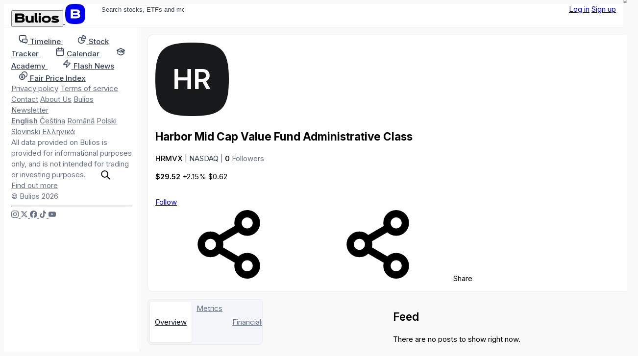

--- FILE ---
content_type: text/html; charset=utf-8
request_url: https://bulios.com/ticker/HRMVX
body_size: 9059
content:
<!DOCTYPE html>
<html lang="en">
<head>

		<link rel="canonical" href="https://bulios.com/ticker/HRMVX">



	<title>Harbor Mid Cap Value Fund Administrative Class (HRMVX) Stock | HRMVX Stock Price &amp; Analysis - Bulios</title>

<meta charset="utf-8">

<meta http-equiv="X-UA-Compatible" content="IE=edge,chrome=1">

<meta name="viewport" content="width=device-width, initial-scale=1">

<meta name="twitter:card" content="summary_large_image">

<meta property="og:title" content="Harbor Mid Cap Value Fund Administrative Class (HRMVX) Stock | HRMVX Stock Price &amp; Analysis - Bulios">

<meta name="twitter:title" content="Harbor Mid Cap Value Fund Administrative Class (HRMVX) Stock | HRMVX Stock Price &amp; Analysis - Bulios">

<meta name="description" content="Get the latest news and market analysis for Harbor Mid Cap Value Fund Administrative Class (HRMVX). Stay up-to-date on HRMVX Stock price and share price with Bulios. Explore our HRMVX Stock forecast…">

<meta property="og:description" content="Get the latest news and market analysis for Harbor Mid Cap Value Fund Administrative Class (HRMVX). Stay up-to-date on HRMVX Stock price and share price with Bulios. Explore our HRMVX Stock forecast…">

<meta name="twitter:description" content="Get the latest news and market analysis for Harbor Mid Cap Value Fund Administrative Class (HRMVX). Stay up-to-date on HRMVX Stock price and share price with Bulios. Explore our HRMVX Stock forecast…">

	
	<link rel="icon" href="https://bulios.com/public/favicon/favicon.v2.ico" sizes="any">

	<link rel="icon" href="https://bulios.com/public/favicon/favicon.v2.svg" type="image/svg+xml">

	<link rel="apple-touch-icon" href="https://bulios.com/public/favicon/apple-touch-icon.v2.png">

	<link rel="manifest" href="https://bulios.com/public/favicon/manifest.webmanifest">


	
	<meta name="theme-color" content="#0c111d">

	<meta name="msapplication-navbutton-color" content="#0c111d">

	<meta name="apple-mobile-web-app-capable" content="#0c111d">

	<meta name="apple-mobile-web-app-status-bar-style" content="#0c111d">


<meta name="twitter:site" content="&#64;buliosofficial">

	<script  nonce="C8BNd7k9PIVh+f4zCR6UZQ=="async defer src="https://www.googletagmanager.com/gtag/js"></script>
<script nonce="C8BNd7k9PIVh+f4zCR6UZQ==">
	window.dataLayer = window.dataLayer || [];
	function gtag() { dataLayer.push(arguments) }
	gtag('js', new Date());
	gtag('config', 'G-CW4RDJYWFH');
</script>


<meta name="image" content="https://bulios.com/public/images/open-graph/default.v1.png">

<meta property="og:image" content="https://bulios.com/public/images/open-graph/default.v1.png">

<meta property="og:image:url" content="https://bulios.com/public/images/open-graph/default.v1.png">

<meta property="og:image:secure_url" content="https://bulios.com/public/images/open-graph/default.v1.png">

<meta name="twitter:image" content="https://bulios.com/public/images/open-graph/default.v1.png">

<meta property="og:site_name" content="Bulios">

<meta name="p:domain_verify" content="2a115fe0ce9fb5010ad9ae21a10c0a17">

<meta property="locale" content="en_US">

	
	<link rel="alternate" hreflang="en" href="https://en.bulios.com/ticker/HRMVX">

	<link rel="alternate" hreflang="cs" href="https://cs.bulios.com/ticker/HRMVX">

	<link rel="alternate" hreflang="ro" href="https://ro.bulios.com/ticker/HRMVX">

	<link rel="alternate" hreflang="pl" href="https://pl.bulios.com/ticker/HRMVX">

	<link rel="alternate" hreflang="sl" href="https://sl.bulios.com/ticker/HRMVX">

	<link rel="alternate" hreflang="el" href="https://el.bulios.com/ticker/HRMVX">

	<link rel="alternate" hreflang="x-default" href="https://bulios.com/ticker/HRMVX">





		<script nonce="C8BNd7k9PIVh+f4zCR6UZQ==">
			window.channel = [];
			window.app = "eyJsYW5nIjoiZW4iLCJ1c2VyIjpudWxsfQ==";
		</script>
		<script nonce="C8BNd7k9PIVh+f4zCR6UZQ==">
			function createGlobalVar(name) { window[name + 'DataLayer'] = window[name + 'DataLayer'] || [];
				window[name] = function () { window[name + 'DataLayer'].push(arguments); }}
			createGlobalVar('initGoogleMaps');
		</script>
		<script nonce="C8BNd7k9PIVh+f4zCR6UZQ==" async src="https://cdn.embedly.com/widgets/platform.js"></script>
		<script nonce="C8BNd7k9PIVh+f4zCR6UZQ==">
			window.embedly = window.embedly || function() { (window.embedly.q = window.embedly.q || []).push(arguments); };
		</script>

		<script nonce="C8BNd7k9PIVh+f4zCR6UZQ==">window.editorLanguage = null;</script>

		<script nonce="C8BNd7k9PIVh+f4zCR6UZQ==">(function(w,r){ w._rwq=r;w[r]=w[r]||function(){ (w[r].q=w[r].q||[]).push(arguments) } })(window,'rewardful');</script>
		<script nonce="C8BNd7k9PIVh+f4zCR6UZQ==" async src='https://r.wdfl.co/rw.js' data-rewardful='b223f4'></script>


<link  nonce="C8BNd7k9PIVh+f4zCR6UZQ=="rel="stylesheet" href="/public/vite/assets/theme-7d4wiqBZ.css">
<script  nonce="C8BNd7k9PIVh+f4zCR6UZQ=="type="module" src="/public/vite/assets/app-B4VOo10J.js"></script>
<link  nonce="C8BNd7k9PIVh+f4zCR6UZQ=="rel="stylesheet" href="/public/vite/assets/app-d_GGpVjr.css">
	<script nonce="C8BNd7k9PIVh+f4zCR6UZQ==">
		!function(f,b,e,v,n,t,s)
		{if(f.fbq)return;n=f.fbq=function(){n.callMethod?
			n.callMethod.apply(n,arguments):n.queue.push(arguments)};
			if(!f._fbq)f._fbq=n;n.push=n;n.loaded=!0;n.version='2.0';
			n.queue=[];t=b.createElement(e);t.async=!0;
			t.src=v;s=b.getElementsByTagName(e)[0];
			s.parentNode.insertBefore(t,s)}(window, document,'script',
			'https://connect.facebook.net/en_US/fbevents.js');
		fbq('init', '1329493558219434');
		fbq('track', 'PageView');
	</script>

	<script nonce="C8BNd7k9PIVh+f4zCR6UZQ==">
		!function(e,t,n,s,u,a){e.twq||(s=e.twq=function(){s.exe?s.exe.apply(s,arguments):s.queue.push(arguments);
		},s.version='1.1',s.queue=[],u=t.createElement(n),u.async=!0,u.src='https://static.ads-twitter.com/uwt.js',
			a=t.getElementsByTagName(n)[0],a.parentNode.insertBefore(u,a))}(window,document,'script');
		twq('config','p19g3');
	</script>
</head>
<body class="no-bulios-black cb-layout-page is-full-size">
	<noscript><img height="1" width="1" style="display:none"
				   src="https://www.facebook.com/tr?id=1329493558219434&ev=PageView&noscript=1"
	/></noscript>

		<div id="snippet--flashes">
<div class="toast__fixed toast__fixed--top" data-controller="toast">
	<div class="toast__container">
		<div class="toast__cell" data-toast-target="container" id="snippet-toast-">
		</div>
	</div>
</div>
		</div>



<div data-controller="ui--headroom" class="bg-surface">
	<div data-ui--headroom-target="sticky" class="bg-surface main-nav-container">
		<nav class="cb-layout-menu main-nav py-4">
			<aside class="content-center">
				<span class="flex-v-center gap-2">
					<a href="/" class="logo leading-none">
						<button type="button" class="relative hidden md:inline-block cursor-pointer">
<svg><use href="/public/images/icons/v1.24/logo.svg#basic"></use></svg>								<span class="lang">EN</span>
						</button>
						<span class="md:hidden mobile-logo">
							<svg viewBox="0 0 40 40" fill="none">
								<rect width="40" height="40" rx="0" fill="currentColor"></rect>
								<path d="M27.155 19.4129C28.4889 18.7338 29.2361 17.4791 29.2361 15.8607C29.2361 12.6352 26.9251 11 22.3672 11H11V28.6677H22.5598C25.1288 28.6677 27.0646 28.0843 28.3147 26.9338C29.5845 25.7652 29.8508 24.2845 29.8508 23.2478C29.8508 21.4061 28.9017 20.07 27.155 19.4129ZM15.6334 14.9279H22.4637C24.3171 14.9279 24.5667 15.6278 24.5667 16.3126C24.5667 16.9973 24.3166 17.6972 22.4637 17.6972H15.6334V14.9279ZM22.4637 24.7515H15.6334V21.5065H22.4637C23.5282 21.5065 24.242 21.6455 24.6457 21.9312C24.9831 22.1701 25.1336 22.5393 25.1336 23.1288C25.1336 23.9841 24.9296 24.7515 22.4637 24.7515Z" fill="#fff"></path>
							</svg>
						</span>
					</a>
				</span>
			</aside>
			<main class="content-center">
				<div class="hidden sm:block">
					<div class="w-full sm:relative search-bar">
<div data-component="websiteSearch" data-placeholder="s:Search stocks, ETFs and more" data-link="s:https://bulios.com/api/search?term=x">
	<div class="relative website-search layout-max-main-width mx-auto">
		<input type="text" autocomplete="off" class="rounded w-full p-3 py-2 pl-11 sm:pr-4" placeholder="Search stocks, ETFs and more">

		<div class="absolute left-3 ico is-lg absolute-center-y search-icon"><svg><use href="/public/images/icons/v1.24/icons.svg#search"></use></svg></div>
	</div>
</div>
					</div>
				</div>
			</main>
			<aside class="content-center justify-self-end flex items-center gap-2">
					<div class="flex gap-2">
						<a href="#modalSignIn" class="cb-button is-secondary">Log in</a>
						<a href="#modalSignUp" class="cb-button is-primary">Sign up</a>
					</div>
			</aside>
		</nav>
	</div>

	<div data-ui--headroom-target="observer"></div>
</div>


			<div class="cb-layout-core layout-min-height">
					<aside class="layout-padding-y" id="aside-menu">
						<nav class="side-menu-container">
							<button type="button" class="cb-close is-top-right" id="aside-menu-close"><svg><use href="/public/images/icons/v1.24/icons.svg#close"></use></svg></button>



<div class="side-menu">


	<div class="side-menu-items">
		<a href="#" onclick="document.querySelector('.side-menu-items').classList.toggle('show');return false;" translate="no" class="material-icons-round close">close</a>

			<div>


<div class="grid gap-1">
	<a href="/" class="flex items-center navigation-link">
		<span class="ico is-md"><svg><use href="/public/images/icons/v1.24/icons.svg#timeline"></use></svg></span>
		<span class="ml-2">
			<strong class="font-semibold text-md relative">Timeline</strong> 
		</span>
	</a>
	<a href="/stock-tracker" class="flex items-center navigation-link">
		<span class="ico is-md"><svg><use href="/public/images/icons/v1.24/icons.svg#stock-tracker"></use></svg></span>
		<span class="ml-2">
			<strong class="font-semibold text-md relative">Stock Tracker</strong> 
		</span>
	</a>
	<a href="/calendar/earnings" class="flex items-center navigation-link">
		<span class="ico is-md"><svg><use href="/public/images/icons/v1.24/icons.svg#calendar"></use></svg></span>
		<span class="ml-2">
			<strong class="font-semibold text-md relative">Calendar</strong> 
		</span>
	</a>
	<a href="/academy" class="flex items-center navigation-link">
		<span class="ico is-md"><svg><use href="/public/images/icons/v1.24/icons.svg#academy"></use></svg></span>
		<span class="ml-2">
			<strong class="font-semibold text-md relative">Academy</strong> 
		</span>
	</a>
	<a href="/flash-news" class="flex items-center navigation-link">
		<span class="ico is-md"><svg><use href="/public/images/icons/v1.24/icons.svg#flash-news"></use></svg></span>
		<span class="ml-2">
			<strong class="font-semibold text-md relative">Flash News</strong> 
		</span>
	</a>
	<a href="/fair-price-index" class="flex items-center navigation-link">
		<span class="ico is-md"><svg><use href="/public/images/icons/v1.24/icons.svg#fair-prices"></use></svg></span>
		<span class="ml-2">
			<strong class="font-semibold text-md relative">Fair Price Index</strong> 
		</span>
	</a>
</div>
			</div>

				<div class="mb-12"></div>
			<div>


<div class="footer-side-menu grid gap-3 text-xs">
	<div class="flex flex-wrap gap-x-2 gap-y-1">
		<a href="/public/attachments/privacy-policy-en.pdf" rel="nofollow" class="text-neutral-light">Privacy policy</a>
		<a href="/public/attachments/terms-of-service-en.pdf" rel="nofollow" class="text-neutral-light">Terms of service</a>
		<a href="/contact" class="text-neutral-light">Contact</a>
		<a href="/contact" class="text-neutral-light">About Us</a>
		<a href="/newsletter" class="text-neutral-light">Bulios Newsletter</a>
	</div>
	<div class="flex flex-wrap gap-x-2 gap-y-1">
		<a href="https://en.bulios.com/ticker/HRMVX" class="text-neutral-light" rel="nofollow"><strong>English</strong></a>
		<a href="https://cs.bulios.com/ticker/HRMVX" class="text-neutral-light" rel="nofollow">Čeština</a>
		<a href="https://ro.bulios.com/ticker/HRMVX" class="text-neutral-light" rel="nofollow">Română</a>
		<a href="https://pl.bulios.com/ticker/HRMVX" class="text-neutral-light" rel="nofollow">Polski</a>
		<a href="https://sl.bulios.com/ticker/HRMVX" class="text-neutral-light" rel="nofollow">Slovinski</a>
		<a href="https://el.bulios.com/ticker/HRMVX" class="text-neutral-light" rel="nofollow">Ελληνικά</a>
	</div>
	<div class="text-neutral-light">
		All data provided on Bulios is provided for informational purposes only, and is not intended for trading or investing purposes. <a href="/public/attachments/terms-of-service-en.pdf" class="text-neutral-light cb-link">Find out more</a>
	</div>
	<div class="text-neutral-light">© Bulios 2026</div>
</div>
			</div>

				<hr class="small light my-6">

		<div>
			<div class="flex items-center text-grey-dark gap-4">
				<a href="https://www.instagram.com/bulios_czsk/" rel="nofollow" target="_blank" class="text-neutral-light">
					<span class="ico"><svg><use href="/public/images/icons/v1.24/socials.svg#instagram"></use></svg></span>
				</a>
				<a href="https://twitter.com/bulios_czsk" rel="nofollow" target="_blank" class="text-neutral-light">
					<span class="ico"><svg><use href="/public/images/icons/v1.24/socials.svg#x"></use></svg></span>
				</a>
				<a href="https://www.facebook.com/BuliosCZSK/" rel="nofollow" target="_blank" class="text-neutral-light">
					<span class="ico"><svg><use href="/public/images/icons/v1.24/socials.svg#facebook"></use></svg></span>
				</a>
				<a href="https://www.tiktok.com/@buliosczsk" rel="nofollow" target="_blank" class="text-neutral-light">
					<span class="ico"><svg><use href="/public/images/icons/v1.24/socials.svg#tiktok"></use></svg></span>
				</a>
				<a href="https://www.youtube.com/channel/UCok-BVoOUAcYzurvXPxVA2Q" rel="nofollow" target="_blank" class="text-neutral-light">
					<span class="ico"><svg><use href="/public/images/icons/v1.24/socials.svg#youtube"></use></svg></span>
				</a>
			</div>
		</div>
	</div>
</div>
						</nav>
					</aside>
	<main class="layout-space-y layout-padding-y cb-layout-sub-standalone">
		<section>

<div class="box">
	
	
	<div>
					<div class="layout-ticker-header">
						<div class="layout-ticker-header__ticker truncate-flex-child">
							<div class="flex-v-center gap-3" id="ticker-header-converting-slot">
								<div class="avatar-ticker shrink-0">
									<img src="https://bulios.com/public/letters/v1/HR-dark.jpg" class="w-16 h-16 lg:w-20 lg:h-20">
								</div>
								<div class="truncate-flex-child">
									<h1 class="heading md:heading-2xl lg:heading-4xl truncate mb-1">Harbor Mid Cap Value Fund Administrative Class</h1>
									<div>
										<span class="font-semibold">HRMVX</span>
										<span class="text-neutral-light">|</span>
											<span class="text-neutral">NASDAQ</span>
											<span class="text-neutral-light">|</span>
										<span class="font-semibold">0</span> <span class="text-neutral-light">Followers</span>
									</div>
								</div>
							</div>
						</div>

						<div class="layout-ticker-header__price">
<ticker-price-section ticker="HRMVX" price="29.52" change="0.62" percentage-change="0.0215" close="28.63" currency="USD" class="ticker-price-increased flex flex-wrap items-end gap-2" realtime="">
									<ticker-price class="font-bold heading-xl md:heading-2xl lg:heading-3xl">$29.52</ticker-price>
									<ticker-percentage-change>+2.15%</ticker-percentage-change>
									<ticker-change color="">$0.62</ticker-change>
</ticker-price-section>
						</div>

						<div class="flex-v-center gap-2 layout-ticker-header__actions">
							<div class="flex-v-center gap-2">

<span id="snippet-watch-wrapper">
	<a class="ajax cb-button is-tertiary" href="#modalSignIn">
			Follow
	</a>
</span>

								<div data-component="tickerShareUrl" data-link="s:https://bulios.com/ticker/HRMVX?d=DATE">
									<span class="md:hidden">
										<span class="cb-button is-secondary is-square"><svg><use href="/public/images/icons/v1.24/icons.svg#share"></use></svg></span>
									</span>
									<span class="hidden md:inline-block">
										<span class="cb-button has-icon is-secondary"><svg><use href="/public/images/icons/v1.24/icons.svg#share"></use></svg> Share</span>
									</span>
								</div>


							</div>
						</div>
					</div>
	</div>
</div>
		</section>

		<main class="ticker-detail-grid">
			<div class="cb-tabs col-span-4">
				<a href="/ticker/HRMVX" class="tabs-item flex-v-center gap-2 is-active">
					Overview
				</a>
				<span class="contents lg:hidden">
					<a href="/ticker/HRMVX/metrics" rel="nofollow" class="tabs-item flex-v-center gap-2">
						Metrics
					</a>
				</span>
				<a href="/ticker/HRMVX/financials" class="tabs-item flex-v-center gap-2">
					Financials
				</a>
			</div>

	<div class="contents" data-component="tickerDetailPage" data-symbol="s:HRMVX" data-update-link="s:https://bulios.com/ticker/HRMVX?do=updateNote" data-notes="s:" data-description="s:"></div>
	<div class="column-feed">
		<h2 class="text-lg font-bold">Feed</h2>

		<div><div class="text-center my-4">There are no posts to show right now.</div>
<div id="snippet-statuses-grid-" data-naja-snippet-append="" class="">





</div>

<div id="snippet-statuses-pagination-">
</div>
</div>
	</div>
		</main>
	</main>
			</div>

		<dialog class="w-dialog" id="modalSignIn">
			<main>

<section>
	<div class="text-sm mb-8">
		<span class="text-neutral">Don't have an account?</span>
		<a href="#modalSignUp" class="cb-link font-bold">Join us</a>
	</div>

	<h2 class="text-2xl font-bold mb-4">Log in to Bulios</h2>

	<div class="space-y-3 text-sm">
		<a href="/o-auth-sign/in?provider=google&amp;backlink=%2Fticker%2FHRMVX" rel="nofollow" class="cb-button | is-secondary is-size-lg | flex items-center justify-start w-full">
			<svg role="img" viewBox="0 0 24 24" xmlns="http://www.w3.org/2000/svg"><path d="M12.48 10.92v3.28h7.84c-.24 1.84-.853 3.187-1.787 4.133-1.147 1.147-2.933 2.4-6.053 2.4-4.827 0-8.6-3.893-8.6-8.72s3.773-8.72 8.6-8.72c2.6 0 4.507 1.027 5.907 2.347l2.307-2.307C18.747 1.44 16.133 0 12.48 0 5.867 0 .307 5.387.307 12s5.56 12 12.173 12c3.573 0 6.267-1.173 8.373-3.36 2.16-2.16 2.84-5.213 2.84-7.667 0-.76-.053-1.467-.173-2.053H12.48z"></path></svg>
			Continue with Google
		</a>
		<a href="/o-auth-sign/in?provider=apple&amp;backlink=%2Fticker%2FHRMVX" rel="nofollow" class="cb-button | is-secondary is-size-lg | flex items-center justify-start w-full">
			<svg role="img" viewBox="0 0 24 24" xmlns="http://www.w3.org/2000/svg"><path d="M12.152 6.896c-.948 0-2.415-1.078-3.96-1.04-2.04.027-3.91 1.183-4.961 3.014-2.117 3.675-.546 9.103 1.519 12.09 1.013 1.454 2.208 3.09 3.792 3.039 1.52-.065 2.09-.987 3.935-.987 1.831 0 2.35.987 3.96.948 1.637-.026 2.676-1.48 3.676-2.948 1.156-1.688 1.636-3.325 1.662-3.415-.039-.013-3.182-1.221-3.22-4.857-.026-3.04 2.48-4.494 2.597-4.559-1.429-2.09-3.623-2.324-4.39-2.376-2-.156-3.675 1.09-4.61 1.09zM15.53 3.83c.843-1.012 1.4-2.427 1.245-3.83-1.207.052-2.662.805-3.532 1.818-.78.896-1.454 2.338-1.273 3.714 1.338.104 2.715-.688 3.559-1.701"></path></svg>
			Continue with Apple
		</a>
		<a href="/o-auth-sign/in?provider=facebook&amp;backlink=%2Fticker%2FHRMVX" rel="nofollow" class="cb-button | is-secondary is-size-lg | flex items-center justify-start w-full">
			<svg role="img" viewBox="0 0 24 24" xmlns="http://www.w3.org/2000/svg"><path d="M6.915 4.03c-1.968 0-3.683 1.28-4.871 3.113C.704 9.208 0 11.883 0 14.449c0 .706.07 1.369.21 1.973a6.624 6.624 0 0 0 .265.86 5.297 5.297 0 0 0 .371.761c.696 1.159 1.818 1.927 3.593 1.927 1.497 0 2.633-.671 3.965-2.444.76-1.012 1.144-1.626 2.663-4.32l.756-1.339.186-.325c.061.1.121.196.183.3l2.152 3.595c.724 1.21 1.665 2.556 2.47 3.314 1.046.987 1.992 1.22 3.06 1.22 1.075 0 1.876-.355 2.455-.843a3.743 3.743 0 0 0 .81-.973c.542-.939.861-2.127.861-3.745 0-2.72-.681-5.357-2.084-7.45-1.282-1.912-2.957-2.93-4.716-2.93-1.047 0-2.088.467-3.053 1.308-.652.57-1.257 1.29-1.82 2.05-.69-.875-1.335-1.547-1.958-2.056-1.182-.966-2.315-1.303-3.454-1.303zm10.16 2.053c1.147 0 2.188.758 2.992 1.999 1.132 1.748 1.647 4.195 1.647 6.4 0 1.548-.368 2.9-1.839 2.9-.58 0-1.027-.23-1.664-1.004-.496-.601-1.343-1.878-2.832-4.358l-.617-1.028a44.908 44.908 0 0 0-1.255-1.98c.07-.109.141-.224.211-.327 1.12-1.667 2.118-2.602 3.358-2.602zm-10.201.553c1.265 0 2.058.791 2.675 1.446.307.327.737.871 1.234 1.579l-1.02 1.566c-.757 1.163-1.882 3.017-2.837 4.338-1.191 1.649-1.81 1.817-2.486 1.817-.524 0-1.038-.237-1.383-.794-.263-.426-.464-1.13-.464-2.046 0-2.221.63-4.535 1.66-6.088.454-.687.964-1.226 1.533-1.533a2.264 2.264 0 0 1 1.088-.285z"></path></svg>
			Continue with Facebook
		</a>
	</div>
	<hr class="is-bigger my-6">

	<div class="text-sm font-bold mb-3">Or use email and password</div>

	<div id="snippet-login-form">

<form action="/ticker/HRMVX" method="post" id="frm-login-form" class="form-horizontal">








	<div class="form-group required"
	>

			



				<input type="email" name="name" placeholder="Email" class="form-control" id="frm-login-form-name" required data-nette-rules='[{"op":":filled","msg":": tato položka je povinná"},{"op":":email","msg":"Please enter a valid email address."}]'>





		
	</div>



	<div class="form-group required" data-controller="form--reveal-input"
	>

			



				<input type="password" name="password" placeholder="Password" class="form-control" data-form--reveal-input-target="input" id="frm-login-form-password" required data-nette-rules='[{"op":":filled","msg":": tato položka je povinná"}]'>





		
	</div>



	

			



				<input type="submit" name="send" class="is-cta form-control-submit ajax w-full font-bold" value="Log in">





		
	

<input type="hidden" name="_do" value="login-form-submit"></form>


	</div>

	<div class="text-sm underline text-neutral text-right mt-2">
		<a href="/lost-password" class="cb-link">Reset password</a>
	</div>
</section>
			</main>

			<form method="dialog">
				<button class="w-dialog__close"><svg><use href="/public/images/icons/v1.24/icons.svg#close"></use></svg></button>
			</form>
		</dialog>

		<dialog class="w-dialog is-big" id="modalSignUp">
			<div>

<section class="w-register">
	<main>
		<div class="font-semibold text-sm md:text-right mb-8"><span class="text-neutral">Already a member?</span> <a href="#modalSignIn" class="cb-link">Log in</a></div>

		<h2 class="text-2xl font-extrabold">Create Bulios profile</h2>

		<div class="font-bold text-sm mt-4 mb-3">Continue with</div>

		<div class="flex items-center gap-2 flex-wrap">
			<a href="/o-auth-sign/up?provider=google&amp;backlink=%2Fticker%2FHRMVX" class="cb-button is-shaped is-icon is-quaternary" rel="nofollow">
				<svg role="img" viewBox="0 0 24 24" xmlns="http://www.w3.org/2000/svg"><path d="M12.48 10.92v3.28h7.84c-.24 1.84-.853 3.187-1.787 4.133-1.147 1.147-2.933 2.4-6.053 2.4-4.827 0-8.6-3.893-8.6-8.72s3.773-8.72 8.6-8.72c2.6 0 4.507 1.027 5.907 2.347l2.307-2.307C18.747 1.44 16.133 0 12.48 0 5.867 0 .307 5.387.307 12s5.56 12 12.173 12c3.573 0 6.267-1.173 8.373-3.36 2.16-2.16 2.84-5.213 2.84-7.667 0-.76-.053-1.467-.173-2.053H12.48z"></path></svg>
			</a>
			<a href="/o-auth-sign/up?provider=apple&amp;backlink=%2Fticker%2FHRMVX" class="cb-button is-shaped is-quaternary" rel="nofollow">
				<svg role="img" viewBox="0 0 24 24" xmlns="http://www.w3.org/2000/svg"><path d="M12.152 6.896c-.948 0-2.415-1.078-3.96-1.04-2.04.027-3.91 1.183-4.961 3.014-2.117 3.675-.546 9.103 1.519 12.09 1.013 1.454 2.208 3.09 3.792 3.039 1.52-.065 2.09-.987 3.935-.987 1.831 0 2.35.987 3.96.948 1.637-.026 2.676-1.48 3.676-2.948 1.156-1.688 1.636-3.325 1.662-3.415-.039-.013-3.182-1.221-3.22-4.857-.026-3.04 2.48-4.494 2.597-4.559-1.429-2.09-3.623-2.324-4.39-2.376-2-.156-3.675 1.09-4.61 1.09zM15.53 3.83c.843-1.012 1.4-2.427 1.245-3.83-1.207.052-2.662.805-3.532 1.818-.78.896-1.454 2.338-1.273 3.714 1.338.104 2.715-.688 3.559-1.701"></path></svg>
			</a>
			<a href="/o-auth-sign/up?provider=facebook&amp;backlink=%2Fticker%2FHRMVX" class="cb-button is-shaped is-quaternary" rel="nofollow">
				<svg role="img" viewBox="0 0 24 24" xmlns="http://www.w3.org/2000/svg"><path d="M6.915 4.03c-1.968 0-3.683 1.28-4.871 3.113C.704 9.208 0 11.883 0 14.449c0 .706.07 1.369.21 1.973a6.624 6.624 0 0 0 .265.86 5.297 5.297 0 0 0 .371.761c.696 1.159 1.818 1.927 3.593 1.927 1.497 0 2.633-.671 3.965-2.444.76-1.012 1.144-1.626 2.663-4.32l.756-1.339.186-.325c.061.1.121.196.183.3l2.152 3.595c.724 1.21 1.665 2.556 2.47 3.314 1.046.987 1.992 1.22 3.06 1.22 1.075 0 1.876-.355 2.455-.843a3.743 3.743 0 0 0 .81-.973c.542-.939.861-2.127.861-3.745 0-2.72-.681-5.357-2.084-7.45-1.282-1.912-2.957-2.93-4.716-2.93-1.047 0-2.088.467-3.053 1.308-.652.57-1.257 1.29-1.82 2.05-.69-.875-1.335-1.547-1.958-2.056-1.182-.966-2.315-1.303-3.454-1.303zm10.16 2.053c1.147 0 2.188.758 2.992 1.999 1.132 1.748 1.647 4.195 1.647 6.4 0 1.548-.368 2.9-1.839 2.9-.58 0-1.027-.23-1.664-1.004-.496-.601-1.343-1.878-2.832-4.358l-.617-1.028a44.908 44.908 0 0 0-1.255-1.98c.07-.109.141-.224.211-.327 1.12-1.667 2.118-2.602 3.358-2.602zm-10.201.553c1.265 0 2.058.791 2.675 1.446.307.327.737.871 1.234 1.579l-1.02 1.566c-.757 1.163-1.882 3.017-2.837 4.338-1.191 1.649-1.81 1.817-2.486 1.817-.524 0-1.038-.237-1.383-.794-.263-.426-.464-1.13-.464-2.046 0-2.221.63-4.535 1.66-6.088.454-.687.964-1.226 1.533-1.533a2.264 2.264 0 0 1 1.088-.285z"></path></svg>
			</a>
		</div>

		<hr class="is-bigger my-6">

		<div class="text-sm font-bold mb-3">Or use email and password</div>

		<div id="form-registration">
			<div id="snippet-register-form">

<form action="/ticker/HRMVX" method="post" data-controller="account--sign-up-validator" data-account--sign-up-validator-placeholder-Value="PLACEHOLDER" data-account--sign-up-validator-email-Link-Value="https://bulios.com/api/accounts/email-exists?email=PLACEHOLDER" data-account--sign-up-validator-nick-Link-Value="https://bulios.com/api/accounts/nick-exists?nick=PLACEHOLDER" id="frm-register-form" class="form-horizontal">








	<div class="form-group required"
	>

			



				<input type="text" name="name" maxlength="120" data-account--suggest-nick-target="source" data-action="change->account--suggest-nick#suggest" placeholder="Name*" class="form-control" id="frm-register-form-name" required data-nette-rules='[{"op":":filled","msg":": tato položka je povinná"},{"op":":maxLength","msg":"Please enter no more than 120 characters.","arg":120}]'>





		
	</div>



	<div class="form-group required"
	>

			



				<input type="text" name="id" maxlength="120" data-account--sign-up-validator-target="email" data-account--suggest-nick-target="source" data-action="change->account--suggest-nick#suggest" placeholder="Email*" class="form-control" id="frm-register-form-id" required data-nette-rules='[{"op":":filled","msg":": tato položka je povinná"},{"op":":email","msg":"Please enter a valid email address."},{"op":":maxLength","msg":"Please enter no more than 120 characters.","arg":120}]'>





		<div><div data-account--sign-up-validator-target="emailError" class="invalid-feedback"></div></div>
	</div>



	<div class="form-group required"
	>

			



				<input type="email" name="email" placeholder="Fill with 69 or enable javascript*" data-spam="69" class="form-control" id="frm-register-form-email" required data-nette-rules='[{"op":":filled","msg":": tato položka je povinná"}]'>





		
	</div>



	<div class="form-group required"
	>

			



				<input type="text" name="nick" maxlength="60" data-account--suggest-nick-target="filler" data-account--sign-up-validator-target="nick" pattern="^[a-z0-9_]+$" placeholder="Username*" class="form-control" id="frm-register-form-nick" required data-nette-rules='[{"op":":filled","msg":": tato položka je povinná"},{"op":":maxLength","msg":"Please enter no more than 60 characters.","arg":60},{"op":":pattern","msg":"Must contains only a-z, 0-9 and _","arg":"^[a-z0-9_]+$"}]'>


			<div class="form-text"
			>
				You can use lowercase letters, numbers, and underscores
			</div>



		<div><div data-account--suggest-nick-target="results"></div><div data-account--sign-up-validator-target="nickError" class="invalid-feedback"></div></div>
	</div>



	<div class="form-group required" data-controller="form--reveal-input"
	>

			



				<input type="password" name="password" placeholder="Password*" class="form-control" data-form--reveal-input-target="input" id="frm-register-form-password" required data-nette-rules='[{"op":":filled","msg":": tato položka je povinná"},{"op":":minLength","msg":"Please enter at least 3 characters.","arg":3}]'>





		
	</div>



	<div class="form-group required"
	>

			



				<div class="form-check"><label for="frm-register-form-terms"><input type="checkbox" name="terms" class="form-check-input in-form" id="frm-register-form-terms" required data-nette-rules='[{"op":":filled","msg":"You must agree with the privacy policy and terms of service"}]'>I agree with the <a class="cb-link" href="/public/attachments/privacy-policy-en.pdf">privacy policy</a> and <a class="cb-link" href="/public/attachments/terms-of-service-en.pdf">terms of service</a></label></div>





		
	</div>



	

			



				<input type="submit" name="send" class="is-cta w-full form-control-submit ajax" value="Sign up">





		
	

<input type="hidden" name="_do" value="register-form-submit"></form>


			</div>
		</div>
	</main>
	<section class="w-register__description">
		<div class="logo"><svg><use href="/public/images/icons/v1.24/logo.svg#circle"></use></svg></div>
		<h2 class="text-2xl font-bold">Why Bulios?</h2>

		<div class="w-register__list">
			<div>
<svg><use href="/public/images/icons/v1.24/icons.svg#check-circle"></use></svg>				<p>One of the fastest growing investor communities in Europe</p>
			</div>
			<div>
<svg><use href="/public/images/icons/v1.24/icons.svg#check-circle"></use></svg>				<p>Comprehensive data on thousands of stocks from around the world</p>
			</div>
			<div>
<svg><use href="/public/images/icons/v1.24/icons.svg#check-circle"></use></svg>				<p>Current information from global markets and individual companies</p>
			</div>
			<div>
<svg><use href="/public/images/icons/v1.24/icons.svg#check-circle"></use></svg>				<p>Education and exchange of investment experience among investors</p>
			</div>
			<div>
<svg><use href="/public/images/icons/v1.24/icons.svg#check-circle"></use></svg>				<p>Fair prices, portfolio tracker, stock screener and other tools</p>
			</div>
		</div>
	</section>
</section>
			</div>

			<form method="dialog">
				<button class="w-dialog__close"><svg><use href="/public/images/icons/v1.24/icons.svg#close"></use></svg></button>
			</form>
		</dialog>



<div id="cookies-bar" hidden="">
	We use cookies to improve your experience on our site.

	<button type="button" class="cb-button is-tertiary is-sm" id="cookies-bar-accept">Accept</button>
	<button type="button" class="cb-link" id="cookies-bar-reject">Reject</button>
</div>

<div id="tap-bar">
	<a href="#sideMenu">
<svg><use href="/public/images/icons/v1.24/icons.svg#menu"></use></svg>		<span>Menu</span>
	</a>
	<a href="/" data-stockbot>
<svg><use href="/public/images/icons/v1.24/icons.svg#ai"></use></svg>		<span>StockBot</span>
	</a>
	<div>
		<a href="/portfolio">
<svg><use href="/public/images/icons/v1.24/icons.svg#stock-tracker"></use></svg>			<span>Tracker</span>
		</a>
	</div>
		<a href="/black" class="is-upgrade">
<svg><use href="/public/images/icons/v1.24/icons.svg#upgrade"></use></svg>			<span>Upgrade</span>
		</a>
</div>

	<div data-component="stockBotFloatingButton" data-context="j:&#123;&quot;type&quot;:&quot;ticker&quot;,&quot;id&quot;:&quot;HRMVX&quot;}"></div>

	<form method="post" id="postForm"></form>
</body>
</html>
